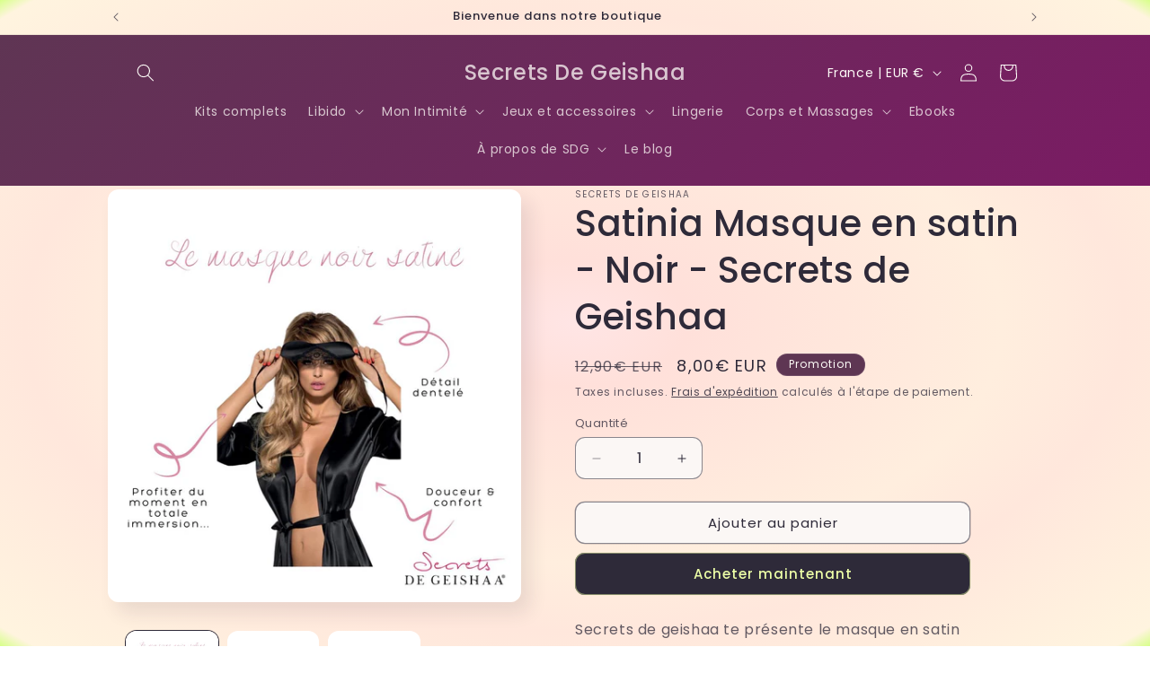

--- FILE ---
content_type: text/javascript; charset=utf-8
request_url: https://secretsdegeishaa.com/products/satinia-masque-en-satin-noir.js
body_size: 441
content:
{"id":4481663139902,"title":"Satinia Masque en satin - Noir - Secrets de Geishaa","handle":"satinia-masque-en-satin-noir","description":"\u003cmeta charset=\"utf-8\"\u003e\u003cmeta charset=\"utf-8\"\u003e\u003cmeta charset=\"utf-8\"\u003e\u003cmeta charset=\"utf-8\"\u003e\u003cmeta charset=\"UTF-8\"\u003e\n\u003cp class=\"p1\"\u003e\u003cspan class=\"s1\"\u003e\u003c\/span\u003e\u003cspan class=\"s2\"\u003eSecrets de geishaa te présente le masque en satin érotique. Profite d’une délicieuse immersions à l’occasion d’un moment sensuel les yeux bandés.\u003c\/span\u003e\u003c\/p\u003e\n\u003cp class=\"p2\"\u003e\u003cspan class=\"s2\"\u003eCe bandeau Satiné t’offre si l’envie vous prend, l’occasion de s’adonner à un jeu de soumission \u003c\/span\u003e\u003cspan class=\"s3\"\u003e💥\u003c\/span\u003e\u003cspan class=\"s2\"\u003e.\u003c\/span\u003e\u003cbr\u003e\u003cspan class=\"s2\"\u003e\u003c\/span\u003e\u003c\/p\u003e\n\u003cp class=\"p2\"\u003eIl permet également à la personne qui le portera de profiter du moment en totale immersion, et à celui qui voit, de contrôler le plaisir de l’autre tout en se laissant guider par chaque signal du plaisir...\u003cbr\u003e\u003cspan class=\"s2\"\u003e\u003c\/span\u003e\u003c\/p\u003e\n\u003cp class=\"p2\"\u003eTon bandeau te permettra de te reconnecter à tes sensations avec douceur et confort. Il \u003cspan class=\"s2\"\u003epossède une bande dentelle et se noue avec un ruban satin.\u003c\/span\u003e\u003c\/p\u003e\n\u003cp class=\"p3\"\u003e\u003cspan class=\"s2\"\u003eN'hésite pas à accompagner ton bandeau avec un \u003ca href=\"https:\/\/secretsdegeishaa.com\/products\/body-ouvert-en-fine-resille-noire?_pos=6\u0026amp;_sid=47e08332e\u0026amp;_ss=r\u0026amp;variant=32691298533438\"\u003ebody\u003c\/a\u003e 🌹.\u003c\/span\u003e\u003c\/p\u003e\n\u003cp style=\"text-align: left;\"\u003e \u003c\/p\u003e\n\u003cul\u003e\u003c\/ul\u003e","published_at":"2021-11-12T14:08:04+01:00","created_at":"2020-04-14T05:33:44+02:00","vendor":"Secrets De Geishaa","type":"","tags":[],"price":800,"price_min":800,"price_max":800,"available":true,"price_varies":false,"compare_at_price":1290,"compare_at_price_min":1290,"compare_at_price_max":1290,"compare_at_price_varies":false,"variants":[{"id":31701278654526,"title":"Default Title","option1":"Default Title","option2":null,"option3":null,"sku":"GEIS-SATINI-MASK","requires_shipping":true,"taxable":true,"featured_image":null,"available":true,"name":"Satinia Masque en satin - Noir - Secrets de Geishaa","public_title":null,"options":["Default Title"],"price":800,"weight":200,"compare_at_price":1290,"inventory_management":"shopify","barcode":"5901688210567","requires_selling_plan":false,"selling_plan_allocations":[]}],"images":["\/\/cdn.shopify.com\/s\/files\/1\/0112\/4830\/4190\/products\/satinia-masque-en-satin-noir-635548.jpg?v=1654443208","\/\/cdn.shopify.com\/s\/files\/1\/0112\/4830\/4190\/products\/satinia-masque-en-satin-noir-400696.jpg?v=1654443208","\/\/cdn.shopify.com\/s\/files\/1\/0112\/4830\/4190\/products\/satinia-masque-en-satin-noir-168747.jpg?v=1654443208"],"featured_image":"\/\/cdn.shopify.com\/s\/files\/1\/0112\/4830\/4190\/products\/satinia-masque-en-satin-noir-635548.jpg?v=1654443208","options":[{"name":"Title","position":1,"values":["Default Title"]}],"url":"\/products\/satinia-masque-en-satin-noir","media":[{"alt":"Satinia Masque en satin - Noir - Secrets De Geishaa","id":30030620197112,"position":1,"preview_image":{"aspect_ratio":1.0,"height":1080,"width":1080,"src":"https:\/\/cdn.shopify.com\/s\/files\/1\/0112\/4830\/4190\/products\/satinia-masque-en-satin-noir-635548.jpg?v=1654443208"},"aspect_ratio":1.0,"height":1080,"media_type":"image","src":"https:\/\/cdn.shopify.com\/s\/files\/1\/0112\/4830\/4190\/products\/satinia-masque-en-satin-noir-635548.jpg?v=1654443208","width":1080},{"alt":"Satinia Masque en satin - Noir - Secrets De GeishaaPeignoir","id":30030620229880,"position":2,"preview_image":{"aspect_ratio":1.0,"height":700,"width":700,"src":"https:\/\/cdn.shopify.com\/s\/files\/1\/0112\/4830\/4190\/products\/satinia-masque-en-satin-noir-400696.jpg?v=1654443208"},"aspect_ratio":1.0,"height":700,"media_type":"image","src":"https:\/\/cdn.shopify.com\/s\/files\/1\/0112\/4830\/4190\/products\/satinia-masque-en-satin-noir-400696.jpg?v=1654443208","width":700},{"alt":"Satinia Masque en satin - Noir - Secrets De Geishaa","id":30030620262648,"position":3,"preview_image":{"aspect_ratio":1.0,"height":700,"width":700,"src":"https:\/\/cdn.shopify.com\/s\/files\/1\/0112\/4830\/4190\/products\/satinia-masque-en-satin-noir-168747.jpg?v=1654443208"},"aspect_ratio":1.0,"height":700,"media_type":"image","src":"https:\/\/cdn.shopify.com\/s\/files\/1\/0112\/4830\/4190\/products\/satinia-masque-en-satin-noir-168747.jpg?v=1654443208","width":700}],"requires_selling_plan":false,"selling_plan_groups":[]}

--- FILE ---
content_type: text/javascript; charset=utf-8
request_url: https://secretsdegeishaa.com/products/satinia-masque-en-satin-noir.js
body_size: 471
content:
{"id":4481663139902,"title":"Satinia Masque en satin - Noir - Secrets de Geishaa","handle":"satinia-masque-en-satin-noir","description":"\u003cmeta charset=\"utf-8\"\u003e\u003cmeta charset=\"utf-8\"\u003e\u003cmeta charset=\"utf-8\"\u003e\u003cmeta charset=\"utf-8\"\u003e\u003cmeta charset=\"UTF-8\"\u003e\n\u003cp class=\"p1\"\u003e\u003cspan class=\"s1\"\u003e\u003c\/span\u003e\u003cspan class=\"s2\"\u003eSecrets de geishaa te présente le masque en satin érotique. Profite d’une délicieuse immersions à l’occasion d’un moment sensuel les yeux bandés.\u003c\/span\u003e\u003c\/p\u003e\n\u003cp class=\"p2\"\u003e\u003cspan class=\"s2\"\u003eCe bandeau Satiné t’offre si l’envie vous prend, l’occasion de s’adonner à un jeu de soumission \u003c\/span\u003e\u003cspan class=\"s3\"\u003e💥\u003c\/span\u003e\u003cspan class=\"s2\"\u003e.\u003c\/span\u003e\u003cbr\u003e\u003cspan class=\"s2\"\u003e\u003c\/span\u003e\u003c\/p\u003e\n\u003cp class=\"p2\"\u003eIl permet également à la personne qui le portera de profiter du moment en totale immersion, et à celui qui voit, de contrôler le plaisir de l’autre tout en se laissant guider par chaque signal du plaisir...\u003cbr\u003e\u003cspan class=\"s2\"\u003e\u003c\/span\u003e\u003c\/p\u003e\n\u003cp class=\"p2\"\u003eTon bandeau te permettra de te reconnecter à tes sensations avec douceur et confort. Il \u003cspan class=\"s2\"\u003epossède une bande dentelle et se noue avec un ruban satin.\u003c\/span\u003e\u003c\/p\u003e\n\u003cp class=\"p3\"\u003e\u003cspan class=\"s2\"\u003eN'hésite pas à accompagner ton bandeau avec un \u003ca href=\"https:\/\/secretsdegeishaa.com\/products\/body-ouvert-en-fine-resille-noire?_pos=6\u0026amp;_sid=47e08332e\u0026amp;_ss=r\u0026amp;variant=32691298533438\"\u003ebody\u003c\/a\u003e 🌹.\u003c\/span\u003e\u003c\/p\u003e\n\u003cp style=\"text-align: left;\"\u003e \u003c\/p\u003e\n\u003cul\u003e\u003c\/ul\u003e","published_at":"2021-11-12T14:08:04+01:00","created_at":"2020-04-14T05:33:44+02:00","vendor":"Secrets De Geishaa","type":"","tags":[],"price":800,"price_min":800,"price_max":800,"available":true,"price_varies":false,"compare_at_price":1290,"compare_at_price_min":1290,"compare_at_price_max":1290,"compare_at_price_varies":false,"variants":[{"id":31701278654526,"title":"Default Title","option1":"Default Title","option2":null,"option3":null,"sku":"GEIS-SATINI-MASK","requires_shipping":true,"taxable":true,"featured_image":null,"available":true,"name":"Satinia Masque en satin - Noir - Secrets de Geishaa","public_title":null,"options":["Default Title"],"price":800,"weight":200,"compare_at_price":1290,"inventory_management":"shopify","barcode":"5901688210567","requires_selling_plan":false,"selling_plan_allocations":[]}],"images":["\/\/cdn.shopify.com\/s\/files\/1\/0112\/4830\/4190\/products\/satinia-masque-en-satin-noir-635548.jpg?v=1654443208","\/\/cdn.shopify.com\/s\/files\/1\/0112\/4830\/4190\/products\/satinia-masque-en-satin-noir-400696.jpg?v=1654443208","\/\/cdn.shopify.com\/s\/files\/1\/0112\/4830\/4190\/products\/satinia-masque-en-satin-noir-168747.jpg?v=1654443208"],"featured_image":"\/\/cdn.shopify.com\/s\/files\/1\/0112\/4830\/4190\/products\/satinia-masque-en-satin-noir-635548.jpg?v=1654443208","options":[{"name":"Title","position":1,"values":["Default Title"]}],"url":"\/products\/satinia-masque-en-satin-noir","media":[{"alt":"Satinia Masque en satin - Noir - Secrets De Geishaa","id":30030620197112,"position":1,"preview_image":{"aspect_ratio":1.0,"height":1080,"width":1080,"src":"https:\/\/cdn.shopify.com\/s\/files\/1\/0112\/4830\/4190\/products\/satinia-masque-en-satin-noir-635548.jpg?v=1654443208"},"aspect_ratio":1.0,"height":1080,"media_type":"image","src":"https:\/\/cdn.shopify.com\/s\/files\/1\/0112\/4830\/4190\/products\/satinia-masque-en-satin-noir-635548.jpg?v=1654443208","width":1080},{"alt":"Satinia Masque en satin - Noir - Secrets De GeishaaPeignoir","id":30030620229880,"position":2,"preview_image":{"aspect_ratio":1.0,"height":700,"width":700,"src":"https:\/\/cdn.shopify.com\/s\/files\/1\/0112\/4830\/4190\/products\/satinia-masque-en-satin-noir-400696.jpg?v=1654443208"},"aspect_ratio":1.0,"height":700,"media_type":"image","src":"https:\/\/cdn.shopify.com\/s\/files\/1\/0112\/4830\/4190\/products\/satinia-masque-en-satin-noir-400696.jpg?v=1654443208","width":700},{"alt":"Satinia Masque en satin - Noir - Secrets De Geishaa","id":30030620262648,"position":3,"preview_image":{"aspect_ratio":1.0,"height":700,"width":700,"src":"https:\/\/cdn.shopify.com\/s\/files\/1\/0112\/4830\/4190\/products\/satinia-masque-en-satin-noir-168747.jpg?v=1654443208"},"aspect_ratio":1.0,"height":700,"media_type":"image","src":"https:\/\/cdn.shopify.com\/s\/files\/1\/0112\/4830\/4190\/products\/satinia-masque-en-satin-noir-168747.jpg?v=1654443208","width":700}],"requires_selling_plan":false,"selling_plan_groups":[]}